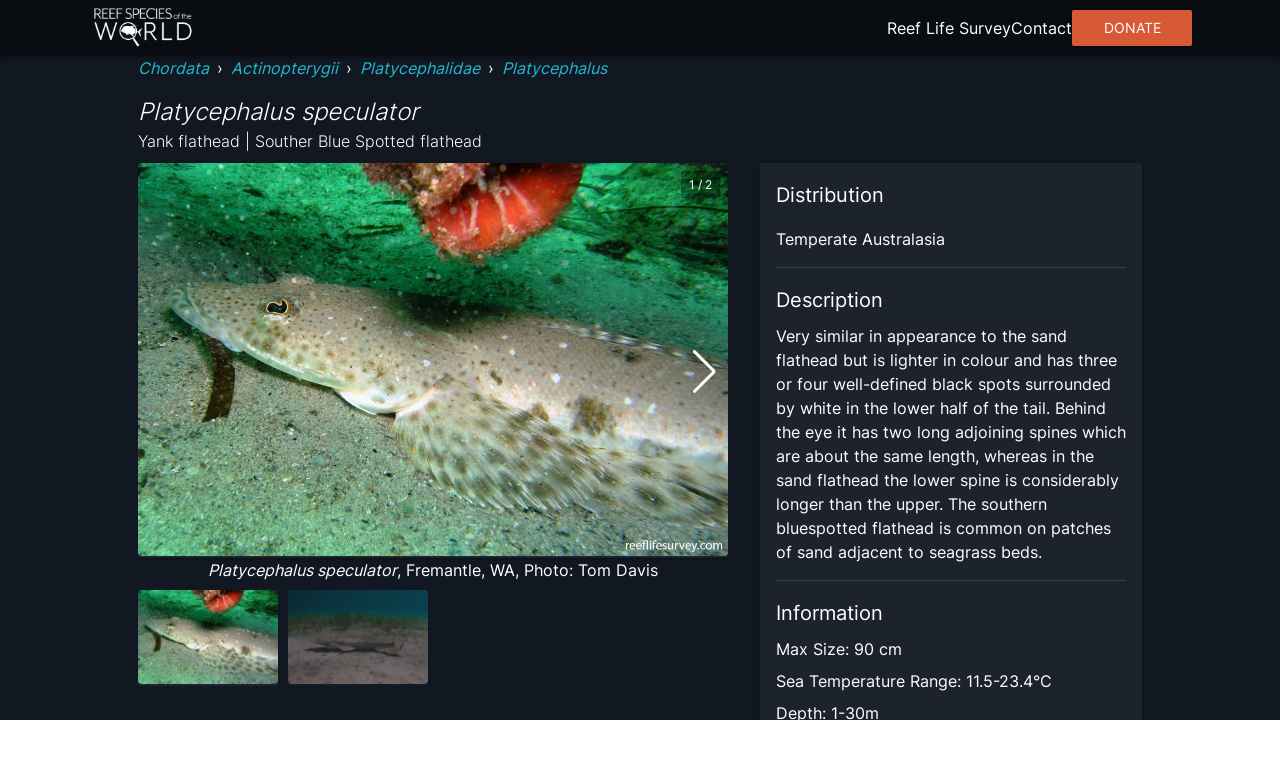

--- FILE ---
content_type: text/html; charset=utf8
request_url: https://reeflifesurvey.com/species/platycephalus-speculator/
body_size: 9249
content:
<!DOCTYPE html><html lang="en"><head><meta charSet="utf-8"/><meta property="og:type" content="website"/><meta property="og:image:width" content="1566"/><meta property="og:image:height" content="783"/><meta property="og:locale" content="en_IE"/><meta name="viewport" content="initial-scale=1, width=device-width"/><title>Platycephalus speculator - Yank flathead | Reef Life Survey</title><meta name="robots" content="index,follow"/><meta name="description" content="Very similar in appearance to the sand flathead but is lighter in colour and has three or four well-defined black spots surrounded by white in the lower half of the tail. Behind the eye it has two long adjoining spines which are about the same length, whereas in the sand flathead the lower spine is considerably longer than the upper. The southern bluespotted flathead is common on patches of sand adjacent to seagrass beds."/><meta name="twitter:card" content="summary_large_image"/><meta name="twitter:site" content="@ReefLifeSurvey"/><meta name="twitter:creator" content="@ReefLifeSurvey"/><meta property="og:title" content="Platycephalus speculator"/><meta property="og:description" content="Very similar in appearance to the sand flathead but is lighter in colour and has three or four well-defined black spots surrounded by white in the lower half of the tail. Behind the eye it has two long adjoining spines which are about the same length, whereas in the sand flathead the lower spine is considerably longer than the upper. The southern bluespotted flathead is common on patches of sand adjacent to seagrass beds."/><meta property="og:url" content="https://reeflifesurvey.com/species/platycephalus-speculator/"/><meta property="og:image" content="https://images.reeflifesurvey.com/0/species_ac_57fafe5e10536.w400.h266.JPG"/><meta property="og:image:alt" content="Platycephalus speculator"/><meta property="og:site_name" content="Reef Life Survey | Reef Species of the World"/><link rel="canonical" href="https://reeflifesurvey.com/species/platycephalus-speculator/"/><meta name="next-head-count" content="19"/><link rel="shortcut icon" href="/species/favicon.png"/><link href="/species/fonts/inter/inter-v12-latin-300.woff2" rel="preload" as="font" type="font/woff2" crossorigin="anonymous"/><link href="/species/fonts/inter/inter-v12-latin-regular.woff2" rel="preload" as="font" type="font/woff2" crossorigin="anonymous"/><link rel="manifest" href="/species/manifest.json"/><meta name="mobile-web-app-capable" content="yes"/><meta name="apple-mobile-web-app-capable" content="yes"/><meta name="application-name" content="Reef Species of the World"/><meta name="apple-mobile-web-app-title" content="Reef Species of the World"/><meta name="theme-color" content="#000000"/><meta name="msapplication-navbutton-color" content="#000000"/><meta name="apple-mobile-web-app-status-bar-style" content="black-translucent"/><meta name="msapplication-starturl" content="/species/"/><link rel="icon" type="image/png" sizes="192x192" href="/species/icon-192x192.png"/><link rel="apple-touch-icon" type="image/png" sizes="192x192" href="/species/icon-192x192.png"/><link rel="icon" type="image/png" sizes="256x256" href="/species/icon-256x256.png"/><link rel="apple-touch-icon" type="image/png" sizes="256x256" href="/species/icon-256x256.png"/><link rel="icon" type="image/png" sizes="384x384" href="/species/icon-384x384.png"/><link rel="apple-touch-icon" type="image/png" sizes="384x384" href="/species/icon-384x384.png"/><link rel="icon" type="image/png" sizes="512x512" href="/species/icon-512x512.png"/><link rel="apple-touch-icon" type="image/png" sizes="512x512" href="/species/icon-512x512.png"/><meta name="emotion-insertion-point" content=""/><style data-emotion="mui-style-global 0"></style><style data-emotion="mui-style-global animation-wiooy9">@-webkit-keyframes animation-wiooy9{0%{-webkit-transform:translateX(-100%);-moz-transform:translateX(-100%);-ms-transform:translateX(-100%);transform:translateX(-100%);}50%{-webkit-transform:translateX(100%);-moz-transform:translateX(100%);-ms-transform:translateX(100%);transform:translateX(100%);}100%{-webkit-transform:translateX(100%);-moz-transform:translateX(100%);-ms-transform:translateX(100%);transform:translateX(100%);}}@keyframes animation-wiooy9{0%{-webkit-transform:translateX(-100%);-moz-transform:translateX(-100%);-ms-transform:translateX(-100%);transform:translateX(-100%);}50%{-webkit-transform:translateX(100%);-moz-transform:translateX(100%);-ms-transform:translateX(100%);transform:translateX(100%);}100%{-webkit-transform:translateX(100%);-moz-transform:translateX(100%);-ms-transform:translateX(100%);transform:translateX(100%);}}</style><style data-emotion="mui-style oo5fk8 34j5wa 16qf951 19754tq 14kcwr6 d3qzch wr8ge5 ns1f9g 19idom sg6g7d nhb8h9 m8biv1 3mf706 3g0wqk 15dfz5m 1io62jy yvyq0h 79elbk x9jgyt 1rlsn5t wayys6 1basddp 13lohgd pdlupg 1re1x1d 1q8cf2v 9touz2 12rl9mg 1rcbdwi z4pdpj 17n444i e63tmj 123zzur 1ayphmt 1utx3w7 17bernj 17mi78k a0y2e3 hboir5 8atqhb 17pbvmo 1wcmudc 6gft3c o5hm9q 1d4hqlb 1tvt3tk 1sdwymz">.mui-style-oo5fk8{background-color:#111821;color:#ffffff;-webkit-transition:box-shadow 300ms cubic-bezier(0.4, 0, 0.2, 1) 0ms;transition:box-shadow 300ms cubic-bezier(0.4, 0, 0.2, 1) 0ms;border-radius:2px;box-shadow:none;background-image:linear-gradient(rgba(255, 255, 255, 0), rgba(255, 255, 255, 0));display:-webkit-box;display:-webkit-flex;display:-ms-flexbox;display:flex;-webkit-flex-direction:column;-ms-flex-direction:column;flex-direction:column;gap:20px;min-height:100vh;}@media (min-width:600px){.mui-style-oo5fk8{gap:40px;}}.mui-style-34j5wa{background-color:#111821;color:#ffffff;-webkit-transition:box-shadow 300ms cubic-bezier(0.4, 0, 0.2, 1) 0ms;transition:box-shadow 300ms cubic-bezier(0.4, 0, 0.2, 1) 0ms;box-shadow:none;background-image:linear-gradient(rgba(255, 255, 255, 0), rgba(255, 255, 255, 0));display:-webkit-box;display:-webkit-flex;display:-ms-flexbox;display:flex;-webkit-flex-direction:column;-ms-flex-direction:column;flex-direction:column;width:100%;box-sizing:border-box;-webkit-flex-shrink:0;-ms-flex-negative:0;flex-shrink:0;position:static;position:relative;z-index:unset;}.mui-style-16qf951{height:56px;width:100%;max-width:112rem;display:-webkit-box;display:-webkit-flex;display:-ms-flexbox;display:flex;margin:0 auto;-webkit-box-pack:justify;-webkit-justify-content:space-between;justify-content:space-between;-webkit-align-items:center;-webkit-box-align:center;-ms-flex-align:center;align-items:center;padding-left:8px;padding-right:8px;}.mui-style-19754tq{margin:0;font:inherit;color:#0390e8;-webkit-text-decoration:none;text-decoration:none;-webkit-text-decoration:none;text-decoration:none;cursor:pointer;color:#22b8cf;display:-webkit-box;display:-webkit-flex;display:-ms-flexbox;display:flex;}.mui-style-19754tq:hover{color:#97DBFC;}.mui-style-14kcwr6{width:110px;}.mui-style-d3qzch{display:-webkit-inline-box;display:-webkit-inline-flex;display:-ms-inline-flexbox;display:inline-flex;-webkit-align-items:center;-webkit-box-align:center;-ms-flex-align:center;align-items:center;-webkit-box-pack:center;-ms-flex-pack:center;-webkit-justify-content:center;justify-content:center;position:relative;box-sizing:border-box;-webkit-tap-highlight-color:transparent;background-color:transparent;outline:0;border:0;margin:0;border-radius:0;padding:0;cursor:pointer;-webkit-user-select:none;-moz-user-select:none;-ms-user-select:none;user-select:none;vertical-align:middle;-moz-appearance:none;-webkit-appearance:none;-webkit-text-decoration:none;text-decoration:none;color:inherit;text-align:center;-webkit-flex:0 0 auto;-ms-flex:0 0 auto;flex:0 0 auto;font-size:2.4rem;padding:8px;border-radius:50%;overflow:visible;color:#fff;-webkit-transition:background-color 150ms cubic-bezier(0.4, 0, 0.2, 1) 0ms;transition:background-color 150ms cubic-bezier(0.4, 0, 0.2, 1) 0ms;padding:12px;font-size:2.8rem;}.mui-style-d3qzch::-moz-focus-inner{border-style:none;}.mui-style-d3qzch.Mui-disabled{pointer-events:none;cursor:default;}@media print{.mui-style-d3qzch{-webkit-print-color-adjust:exact;color-adjust:exact;}}.mui-style-d3qzch:hover{background-color:rgba(255, 255, 255, 0.08);}@media (hover: none){.mui-style-d3qzch:hover{background-color:transparent;}}.mui-style-d3qzch.Mui-disabled{background-color:transparent;color:rgba(255, 255, 255, 0.3);}.mui-style-wr8ge5{-webkit-user-select:none;-moz-user-select:none;-ms-user-select:none;user-select:none;width:1em;height:1em;display:inline-block;fill:currentColor;-webkit-flex-shrink:0;-ms-flex-negative:0;flex-shrink:0;-webkit-transition:fill 200ms cubic-bezier(0.4, 0, 0.2, 1) 0ms;transition:fill 200ms cubic-bezier(0.4, 0, 0.2, 1) 0ms;font-size:2.4rem;}.mui-style-ns1f9g{width:100%;max-width:102rem;margin:0 auto;padding-left:8px;padding-right:8px;-webkit-flex:1;-ms-flex:1;flex:1;position:relative;}.mui-style-19idom{margin-bottom:8px;}.mui-style-sg6g7d{margin:0;font-family:Inter;font-weight:400;font-size:1.3rem;line-height:1.5;color:#ffffff;}@media (min-width:600px){.mui-style-sg6g7d{font-size:1.3333rem;}}@media (min-width:900px){.mui-style-sg6g7d{font-size:1.6rem;}}@media (min-width:1200px){.mui-style-sg6g7d{font-size:1.6rem;}}.mui-style-nhb8h9{display:-webkit-box;display:-webkit-flex;display:-ms-flexbox;display:flex;-webkit-box-flex-wrap:wrap;-webkit-flex-wrap:wrap;-ms-flex-wrap:wrap;flex-wrap:wrap;-webkit-align-items:center;-webkit-box-align:center;-ms-flex-align:center;align-items:center;padding:0;margin:0;list-style:none;}.mui-style-m8biv1{margin:0;font:inherit;color:#0390e8;-webkit-text-decoration:none;text-decoration:none;-webkit-text-decoration:none;text-decoration:none;cursor:pointer;color:#22b8cf;font-style:italic;}.mui-style-m8biv1:hover{color:#97DBFC;}.mui-style-3mf706{display:-webkit-box;display:-webkit-flex;display:-ms-flexbox;display:flex;-webkit-user-select:none;-moz-user-select:none;-ms-user-select:none;user-select:none;margin-left:8px;margin-right:8px;}.mui-style-3g0wqk{margin:0;font-weight:400;font-family:Inter;font-size:1.7rem;line-height:1.334;font-family:Inter;font-style:italic;font-weight:300;margin-top:16px;}@media (min-width:600px){.mui-style-3g0wqk{font-size:2.099rem;}}@media (min-width:900px){.mui-style-3g0wqk{font-size:2.099rem;}}@media (min-width:1200px){.mui-style-3g0wqk{font-size:2.3988rem;}}.mui-style-15dfz5m{margin:0;font-family:Inter;font-weight:400;font-size:1.3rem;line-height:1.75;font-family:Inter;font-weight:300;}@media (min-width:600px){.mui-style-15dfz5m{font-size:1.3714rem;}}@media (min-width:900px){.mui-style-15dfz5m{font-size:1.6rem;}}@media (min-width:1200px){.mui-style-15dfz5m{font-size:1.6rem;}}.mui-style-1io62jy{display:grid;width:100%;grid-template-columns:minmax(0, 1fr);gap:16px;margin-bottom:32px;}@media (min-width:900px){.mui-style-1io62jy{grid-template-columns:repeat(5, minmax(0, 1fr));grid-template-rows:repeat(2, minmax(0, 1fr));gap:32px;}}.mui-style-yvyq0h{-webkit-order:1;-ms-flex-order:1;order:1;margin-bottom:16px;}@media (min-width:900px){.mui-style-yvyq0h{grid-column:1/4;}}.mui-style-79elbk{position:relative;}.mui-style-x9jgyt{background-color:#111821;color:#ffffff;-webkit-transition:box-shadow 300ms cubic-bezier(0.4, 0, 0.2, 1) 0ms;transition:box-shadow 300ms cubic-bezier(0.4, 0, 0.2, 1) 0ms;border-radius:2px;box-shadow:0px 2px 1px -1px rgba(0,0,0,0.2),0px 1px 1px 0px rgba(0,0,0,0.14),0px 1px 3px 0px rgba(0,0,0,0.12);background-image:linear-gradient(rgba(255, 255, 255, 0.05), rgba(255, 255, 255, 0.05));overflow:hidden;position:relative;z-index:0;overflow:hidden;width:100%;height:100%;}.mui-style-1rlsn5t{display:block;background-color:rgba(255, 255, 255, 0.13);height:1.2em;position:relative;overflow:hidden;-webkit-mask-image:-webkit-radial-gradient(white, black);position:absolute;top:0;left:0;z-index:10;width:100%;height:100%;}.mui-style-1rlsn5t::after{-webkit-animation:animation-wiooy9 1.6s linear 0.5s infinite;animation:animation-wiooy9 1.6s linear 0.5s infinite;background:linear-gradient(
          90deg,
          transparent,
          rgba(255, 255, 255, 0.08),
          transparent
        );content:'';position:absolute;-webkit-transform:translateX(-100%);-moz-transform:translateX(-100%);-ms-transform:translateX(-100%);transform:translateX(-100%);bottom:0;left:0;right:0;top:0;}.mui-style-wayys6{width:100%;border-radius:4px;}.mui-style-1basddp{margin:0;font-family:Inter;font-weight:400;font-size:1.3rem;line-height:1.5;text-align:center;display:block;}@media (min-width:600px){.mui-style-1basddp{font-size:1.3333rem;}}@media (min-width:900px){.mui-style-1basddp{font-size:1.6rem;}}@media (min-width:1200px){.mui-style-1basddp{font-size:1.6rem;}}.mui-style-13lohgd{margin:0;font-family:Inter;font-weight:400;font-size:1.3rem;line-height:1.5;font-style:italic;}@media (min-width:600px){.mui-style-13lohgd{font-size:1.3333rem;}}@media (min-width:900px){.mui-style-13lohgd{font-size:1.6rem;}}@media (min-width:1200px){.mui-style-13lohgd{font-size:1.6rem;}}.mui-style-pdlupg{margin:0;font-family:Inter;font-weight:400;font-size:1.1rem;line-height:1.66;position:absolute;top:8px;right:8px;z-index:100;padding-top:4px;padding-bottom:4px;padding-left:8px;padding-right:8px;background-color:rgba(0,0,0,0.3);}@media (min-width:600px){.mui-style-pdlupg{font-size:1.2048rem;}}@media (min-width:900px){.mui-style-pdlupg{font-size:1.2048rem;}}@media (min-width:1200px){.mui-style-pdlupg{font-size:1.2048rem;}}.mui-style-1re1x1d{-webkit-order:2;-ms-flex-order:2;order:2;}@media (min-width:900px){.mui-style-1re1x1d{grid-column:1/4;}}.mui-style-1q8cf2v{margin-bottom:16px;}.mui-style-1q8cf2v>:not(:last-child){margin-bottom:8px;}.mui-style-9touz2{margin:0;font-weight:400;font-family:Inter;font-size:1.5rem;line-height:1.6;}@media (min-width:600px){.mui-style-9touz2{font-size:1.75rem;}}@media (min-width:900px){.mui-style-9touz2{font-size:2rem;}}@media (min-width:1200px){.mui-style-9touz2{font-size:2rem;}}.mui-style-12rl9mg{margin:0;font-family:Inter;font-weight:400;font-size:1.3rem;line-height:1.5;text-align:center;}@media (min-width:600px){.mui-style-12rl9mg{font-size:1.3333rem;}}@media (min-width:900px){.mui-style-12rl9mg{font-size:1.6rem;}}@media (min-width:1200px){.mui-style-12rl9mg{font-size:1.6rem;}}.mui-style-1rcbdwi{-webkit-order:1;-ms-flex-order:1;order:1;}@media (min-width:900px){.mui-style-1rcbdwi{grid-column:4/6;grid-row:1/span 2;}}.mui-style-z4pdpj{background-color:#111821;color:#ffffff;-webkit-transition:box-shadow 300ms cubic-bezier(0.4, 0, 0.2, 1) 0ms;transition:box-shadow 300ms cubic-bezier(0.4, 0, 0.2, 1) 0ms;border-radius:2px;box-shadow:0px 2px 1px -1px rgba(0,0,0,0.2),0px 1px 1px 0px rgba(0,0,0,0.14),0px 1px 3px 0px rgba(0,0,0,0.12);background-image:linear-gradient(rgba(255, 255, 255, 0.05), rgba(255, 255, 255, 0.05));padding:16px;height:100%;}.mui-style-17n444i>:not(:last-child){margin-bottom:8px;}.mui-style-e63tmj{width:100%;aspect-ratio:116/77;margin-bottom:8px;border-radius:4px;}.mui-style-123zzur{margin:0;font-family:Inter;font-weight:400;font-size:1.3rem;line-height:1.5;}@media (min-width:600px){.mui-style-123zzur{font-size:1.3333rem;}}@media (min-width:900px){.mui-style-123zzur{font-size:1.6rem;}}@media (min-width:1200px){.mui-style-123zzur{font-size:1.6rem;}}.mui-style-1ayphmt{margin:0;-webkit-flex-shrink:0;-ms-flex-negative:0;flex-shrink:0;border-width:0;border-style:solid;border-color:rgba(255, 255, 255, 0.12);border-bottom-width:thin;margin-top:16px;margin-bottom:16px;}.mui-style-1utx3w7{display:-webkit-box;display:-webkit-flex;display:-ms-flexbox;display:flex;gap:4px;}.mui-style-17bernj{display:-webkit-inline-box;display:-webkit-inline-flex;display:-ms-inline-flexbox;display:inline-flex;-webkit-align-items:center;-webkit-box-align:center;-ms-flex-align:center;align-items:center;-webkit-box-pack:center;-ms-flex-pack:center;-webkit-justify-content:center;justify-content:center;position:relative;box-sizing:border-box;-webkit-tap-highlight-color:transparent;background-color:transparent;outline:0;border:0;margin:0;border-radius:0;padding:0;cursor:pointer;-webkit-user-select:none;-moz-user-select:none;-ms-user-select:none;user-select:none;vertical-align:middle;-moz-appearance:none;-webkit-appearance:none;-webkit-text-decoration:none;text-decoration:none;color:inherit;text-align:center;-webkit-flex:0 0 auto;-ms-flex:0 0 auto;flex:0 0 auto;font-size:2.4rem;padding:8px;border-radius:50%;overflow:visible;color:#fff;-webkit-transition:background-color 150ms cubic-bezier(0.4, 0, 0.2, 1) 0ms;transition:background-color 150ms cubic-bezier(0.4, 0, 0.2, 1) 0ms;padding:0px;}.mui-style-17bernj::-moz-focus-inner{border-style:none;}.mui-style-17bernj.Mui-disabled{pointer-events:none;cursor:default;}@media print{.mui-style-17bernj{-webkit-print-color-adjust:exact;color-adjust:exact;}}.mui-style-17bernj:hover{background-color:rgba(255, 255, 255, 0.08);}@media (hover: none){.mui-style-17bernj:hover{background-color:transparent;}}.mui-style-17bernj.Mui-disabled{background-color:transparent;color:rgba(255, 255, 255, 0.3);}.mui-style-17mi78k{-webkit-user-select:none;-moz-user-select:none;-ms-user-select:none;user-select:none;width:1em;height:1em;display:inline-block;fill:currentColor;-webkit-flex-shrink:0;-ms-flex-negative:0;flex-shrink:0;-webkit-transition:fill 200ms cubic-bezier(0.4, 0, 0.2, 1) 0ms;transition:fill 200ms cubic-bezier(0.4, 0, 0.2, 1) 0ms;font-size:2.4rem;width:20px;}.mui-style-a0y2e3{height:0;overflow:hidden;-webkit-transition:height 300ms cubic-bezier(0.4, 0, 0.2, 1) 0ms;transition:height 300ms cubic-bezier(0.4, 0, 0.2, 1) 0ms;visibility:hidden;}.mui-style-hboir5{display:-webkit-box;display:-webkit-flex;display:-ms-flexbox;display:flex;width:100%;}.mui-style-8atqhb{width:100%;}.mui-style-17pbvmo{margin:0;font-family:Inter;font-weight:400;font-size:1.3rem;line-height:1.5;padding:8px;}@media (min-width:600px){.mui-style-17pbvmo{font-size:1.3333rem;}}@media (min-width:900px){.mui-style-17pbvmo{font-size:1.6rem;}}@media (min-width:1200px){.mui-style-17pbvmo{font-size:1.6rem;}}.mui-style-1wcmudc{margin:0;font-family:Inter;font-weight:400;font-size:1.3rem;line-height:1.5;color:#22b8cf;-webkit-text-decoration:none;text-decoration:none;cursor:pointer;}@media (min-width:600px){.mui-style-1wcmudc{font-size:1.3333rem;}}@media (min-width:900px){.mui-style-1wcmudc{font-size:1.6rem;}}@media (min-width:1200px){.mui-style-1wcmudc{font-size:1.6rem;}}.mui-style-1wcmudc:hover{color:#97DBFC;}.mui-style-6gft3c{margin:0;font-weight:400;font-family:Inter;font-size:1.5rem;line-height:1.6;margin-bottom:8px;}@media (min-width:600px){.mui-style-6gft3c{font-size:1.75rem;}}@media (min-width:900px){.mui-style-6gft3c{font-size:2rem;}}@media (min-width:1200px){.mui-style-6gft3c{font-size:2rem;}}.mui-style-o5hm9q>:not(:last-child){margin-right:16px;}.mui-style-1d4hqlb{background-color:#090d12;padding-top:40px;padding-bottom:40px;}.mui-style-1tvt3tk{max-width:112rem;margin:0 auto;padding-left:8px;padding-right:8px;}.mui-style-1tvt3tk :not(:last-child){margin-bottom:8px;}.mui-style-1sdwymz{margin:0;font-family:Inter;font-weight:400;font-size:1.3rem;line-height:1.5;display:block;}@media (min-width:600px){.mui-style-1sdwymz{font-size:1.3333rem;}}@media (min-width:900px){.mui-style-1sdwymz{font-size:1.6rem;}}@media (min-width:1200px){.mui-style-1sdwymz{font-size:1.6rem;}}</style><link rel="preload" href="/species/_next/static/css/ee9f37bc0e26c248.css" as="style"/><link rel="stylesheet" href="/species/_next/static/css/ee9f37bc0e26c248.css" data-n-g=""/><noscript data-n-css=""></noscript><script defer="" nomodule="" src="/species/_next/static/chunks/polyfills-c67a75d1b6f99dc8.js"></script><script src="/species/_next/static/chunks/webpack-468546dcccc4bb9d.js" defer=""></script><script src="/species/_next/static/chunks/framework-463a594c638c8215.js" defer=""></script><script src="/species/_next/static/chunks/main-12e5566fbae4fc97.js" defer=""></script><script src="/species/_next/static/chunks/pages/_app-635c5bef81e0638b.js" defer=""></script><script src="/species/_next/static/chunks/2c796e83-d65a7e64f985e541.js" defer=""></script><script src="/species/_next/static/chunks/525-6e722194ca2a8db8.js" defer=""></script><script src="/species/_next/static/chunks/751-3bf087e515b71805.js" defer=""></script><script src="/species/_next/static/chunks/637-a766cbc6b3c661b3.js" defer=""></script><script src="/species/_next/static/chunks/656-5f32c8863b45a1a5.js" defer=""></script><script src="/species/_next/static/chunks/pages/%5Bslug%5D-7219a0fff86b6cd3.js" defer=""></script><script src="/species/_next/static/UC3MtJikinmew0QtFdDsI/_buildManifest.js" defer=""></script><script src="/species/_next/static/UC3MtJikinmew0QtFdDsI/_ssgManifest.js" defer=""></script><script data-cfasync="false" nonce="d1dab571-8af9-42cc-affc-ba00e7108bbd">try{(function(w,d){!function(j,k,l,m){if(j.zaraz)console.error("zaraz is loaded twice");else{j[l]=j[l]||{};j[l].executed=[];j.zaraz={deferred:[],listeners:[]};j.zaraz._v="5874";j.zaraz._n="d1dab571-8af9-42cc-affc-ba00e7108bbd";j.zaraz.q=[];j.zaraz._f=function(n){return async function(){var o=Array.prototype.slice.call(arguments);j.zaraz.q.push({m:n,a:o})}};for(const p of["track","set","debug"])j.zaraz[p]=j.zaraz._f(p);j.zaraz.init=()=>{var q=k.getElementsByTagName(m)[0],r=k.createElement(m),s=k.getElementsByTagName("title")[0];s&&(j[l].t=k.getElementsByTagName("title")[0].text);j[l].x=Math.random();j[l].w=j.screen.width;j[l].h=j.screen.height;j[l].j=j.innerHeight;j[l].e=j.innerWidth;j[l].l=j.location.href;j[l].r=k.referrer;j[l].k=j.screen.colorDepth;j[l].n=k.characterSet;j[l].o=(new Date).getTimezoneOffset();if(j.dataLayer)for(const t of Object.entries(Object.entries(dataLayer).reduce((u,v)=>({...u[1],...v[1]}),{})))zaraz.set(t[0],t[1],{scope:"page"});j[l].q=[];for(;j.zaraz.q.length;){const w=j.zaraz.q.shift();j[l].q.push(w)}r.defer=!0;for(const x of[localStorage,sessionStorage])Object.keys(x||{}).filter(z=>z.startsWith("_zaraz_")).forEach(y=>{try{j[l]["z_"+y.slice(7)]=JSON.parse(x.getItem(y))}catch{j[l]["z_"+y.slice(7)]=x.getItem(y)}});r.referrerPolicy="origin";r.src="/cdn-cgi/zaraz/s.js?z="+btoa(encodeURIComponent(JSON.stringify(j[l])));q.parentNode.insertBefore(r,q)};["complete","interactive"].includes(k.readyState)?zaraz.init():j.addEventListener("DOMContentLoaded",zaraz.init)}}(w,d,"zarazData","script");window.zaraz._p=async d$=>new Promise(ea=>{if(d$){d$.e&&d$.e.forEach(eb=>{try{const ec=d.querySelector("script[nonce]"),ed=ec?.nonce||ec?.getAttribute("nonce"),ee=d.createElement("script");ed&&(ee.nonce=ed);ee.innerHTML=eb;ee.onload=()=>{d.head.removeChild(ee)};d.head.appendChild(ee)}catch(ef){console.error(`Error executing script: ${eb}\n`,ef)}});Promise.allSettled((d$.f||[]).map(eg=>fetch(eg[0],eg[1])))}ea()});zaraz._p({"e":["(function(w,d){})(window,document)"]});})(window,document)}catch(e){throw fetch("/cdn-cgi/zaraz/t"),e;};</script></head><body><div id="__next"><div class="MuiPaper-root MuiPaper-elevation MuiPaper-rounded MuiPaper-elevation0 mui-style-oo5fk8"><nav class="MuiPaper-root MuiPaper-elevation MuiPaper-elevation0 MuiAppBar-root MuiAppBar-colorPrimary MuiAppBar-positionStatic mui-style-34j5wa" style="background-color:#090d12;box-shadow:0px 3px 3px -2px rgba(0,0,0,0.2),0px 3px 4px 0px rgba(0,0,0,0.14),0px 1px 8px 0px rgba(0,0,0,0.12)"><div class="MuiBox-root mui-style-16qf951"><div class="MuiBox-root mui-style-0"><a class="MuiTypography-root MuiTypography-inherit MuiLink-root MuiLink-underlineNone mui-style-19754tq" href="/species/"><img class="MuiBox-root mui-style-14kcwr6" src="/species/_next/static/media/rsowLogo.ee556e7a.webp" alt="Reef Species of the World Logo" crossorigin=""/></a></div><button class="MuiButtonBase-root MuiIconButton-root MuiIconButton-sizeLarge mui-style-d3qzch" tabindex="0" type="button" aria-label="menu"><svg class="MuiSvgIcon-root MuiSvgIcon-fontSizeMedium mui-style-wr8ge5" focusable="false" aria-hidden="true" viewBox="0 0 24 24" data-testid="MenuIcon"><path d="M3 18h18v-2H3v2zm0-5h18v-2H3v2zm0-7v2h18V6H3z"></path></svg></button></div></nav><main class="MuiBox-root mui-style-ns1f9g"><section class="MuiBox-root mui-style-0"><div class="MuiBox-root mui-style-0"><div class="MuiBox-root mui-style-19idom"><nav class="MuiTypography-root MuiTypography-body1 MuiBreadcrumbs-root mui-style-sg6g7d" aria-label="breadcrumb"><ol class="MuiBreadcrumbs-ol mui-style-nhb8h9"><li class="MuiBreadcrumbs-li"><a class="MuiTypography-root MuiTypography-inherit MuiLink-root MuiLink-underlineNone mui-style-m8biv1" href="/species/?phylums=Chordata">Chordata</a></li><li aria-hidden="true" class="MuiBreadcrumbs-separator mui-style-3mf706">›</li><li class="MuiBreadcrumbs-li"><a class="MuiTypography-root MuiTypography-inherit MuiLink-root MuiLink-underlineNone mui-style-m8biv1" href="/species/?classes=Actinopterygii">Actinopterygii</a></li><li aria-hidden="true" class="MuiBreadcrumbs-separator mui-style-3mf706">›</li><li class="MuiBreadcrumbs-li"><a class="MuiTypography-root MuiTypography-inherit MuiLink-root MuiLink-underlineNone mui-style-m8biv1" href="/species/?families=Platycephalidae">Platycephalidae</a></li><li aria-hidden="true" class="MuiBreadcrumbs-separator mui-style-3mf706">›</li><li class="MuiBreadcrumbs-li"><a class="MuiTypography-root MuiTypography-inherit MuiLink-root MuiLink-underlineNone mui-style-m8biv1" href="/species/?genera=Platycephalus">Platycephalus</a></li></ol></nav><h1 class="MuiTypography-root MuiTypography-h5 mui-style-3g0wqk">Platycephalus speculator</h1><span class="MuiTypography-root MuiTypography-subtitle1 mui-style-15dfz5m">Yank flathead | Souther Blue Spotted flathead</span></div><div class="MuiBox-root mui-style-1io62jy"><div class="MuiBox-root mui-style-yvyq0h"><div class="MuiBox-root mui-style-79elbk"><div class="swiper" style="width:100%"><div class="swiper-wrapper"><div class="swiper-slide" style="width:100%"><div class="MuiPaper-root MuiPaper-elevation MuiPaper-rounded MuiPaper-elevation1 MuiCard-root mui-style-x9jgyt"><span class="MuiSkeleton-root MuiSkeleton-rectangular MuiSkeleton-wave mui-style-1rlsn5t"></span><img class="MuiBox-root mui-style-wayys6" src="https://images.reeflifesurvey.com/0/species_ac_57fafe5e10536.w1000.h666.JPG" alt="Platycephalus speculator" crossorigin=""/></div><span class="MuiTypography-root MuiTypography-body1 mui-style-1basddp"><span class="MuiTypography-root MuiTypography-body1 mui-style-13lohgd">Platycephalus speculator</span>, Fremantle, WA, Photo: Tom Davis</span></div><div class="swiper-slide" style="width:100%"><div class="MuiPaper-root MuiPaper-elevation MuiPaper-rounded MuiPaper-elevation1 MuiCard-root mui-style-x9jgyt"><span class="MuiSkeleton-root MuiSkeleton-rectangular MuiSkeleton-wave mui-style-1rlsn5t"></span><img class="MuiBox-root mui-style-wayys6" src="https://images.reeflifesurvey.com/0/species_73_5a79230910587.w1000.h666.jpg" alt="Platycephalus speculator" crossorigin=""/></div><span class="MuiTypography-root MuiTypography-body1 mui-style-1basddp"><span class="MuiTypography-root MuiTypography-body1 mui-style-13lohgd">Platycephalus speculator</span>, Maria Island, TAS, Photo: Scott Ling</span></div></div><div class="swiper-button-prev"></div><div class="swiper-button-next"></div></div><span class="MuiTypography-root MuiTypography-caption mui-style-pdlupg">1<!-- --> / <!-- -->2</span></div><div class="swiper mySwiper" style="margin-top:8px"><div class="swiper-wrapper"><div class="swiper-slide" style="width:100%;aspect-ratio:15 / 10"><div class="MuiPaper-root MuiPaper-elevation MuiPaper-rounded MuiPaper-elevation1 MuiCard-root mui-style-x9jgyt"><span class="MuiSkeleton-root MuiSkeleton-rectangular MuiSkeleton-wave mui-style-1rlsn5t"></span><img class="MuiBox-root mui-style-wayys6" src="https://images.reeflifesurvey.com/0/species_ac_57fafe5e10536.w130.h87.JPG" alt="Platycephalus speculator" crossorigin=""/></div></div><div class="swiper-slide" style="width:100%;aspect-ratio:15 / 10"><div class="MuiPaper-root MuiPaper-elevation MuiPaper-rounded MuiPaper-elevation1 MuiCard-root mui-style-x9jgyt"><span class="MuiSkeleton-root MuiSkeleton-rectangular MuiSkeleton-wave mui-style-1rlsn5t"></span><img class="MuiBox-root mui-style-wayys6" src="https://images.reeflifesurvey.com/0/species_73_5a79230910587.w130.h87.jpg" alt="Platycephalus speculator" crossorigin=""/></div></div></div></div></div><div class="MuiBox-root mui-style-1re1x1d"><div class="MuiBox-root mui-style-1q8cf2v"><h2 class="MuiTypography-root MuiTypography-h6 mui-style-9touz2">Similar Species</h2><div class="swiper"><div class="swiper-wrapper"><div class="swiper-slide" style="width:100%"><div class="MuiPaper-root MuiPaper-elevation MuiPaper-rounded MuiPaper-elevation1 MuiCard-root mui-style-x9jgyt"><span class="MuiSkeleton-root MuiSkeleton-rectangular MuiSkeleton-wave mui-style-1rlsn5t"></span><img class="MuiBox-root mui-style-wayys6" src="https://images.reeflifesurvey.com/0/species_7b_575027293c721.w400.h266.jpg" alt="Platycephalus bassensis" crossorigin=""/></div><p class="MuiTypography-root MuiTypography-body1 mui-style-12rl9mg"><a class="MuiTypography-root MuiTypography-inherit MuiLink-root MuiLink-underlineNone mui-style-m8biv1" href="/species/platycephalus-bassensis/">Platycephalus bassensis</a></p></div></div><div class="swiper-button-prev"></div><div class="swiper-button-next"></div></div></div><div class="MuiBox-root mui-style-1q8cf2v"><h2 class="MuiTypography-root MuiTypography-h6 mui-style-9touz2">Same Genus</h2><div class="swiper"><div class="swiper-wrapper"><div class="swiper-slide" style="width:100%"><div class="MuiPaper-root MuiPaper-elevation MuiPaper-rounded MuiPaper-elevation1 MuiCard-root mui-style-x9jgyt"><span class="MuiSkeleton-root MuiSkeleton-rectangular MuiSkeleton-wave mui-style-1rlsn5t"></span><img class="MuiBox-root mui-style-wayys6" src="https://images.reeflifesurvey.com/0/species_7b_575027293c721.w400.h266.jpg" alt="Platycephalus bassensis" crossorigin=""/></div><p class="MuiTypography-root MuiTypography-body1 mui-style-12rl9mg"><a class="MuiTypography-root MuiTypography-inherit MuiLink-root MuiLink-underlineNone mui-style-m8biv1" href="/species/platycephalus-bassensis/">Platycephalus bassensis</a></p></div><div class="swiper-slide" style="width:100%"><div class="MuiPaper-root MuiPaper-elevation MuiPaper-rounded MuiPaper-elevation1 MuiCard-root mui-style-x9jgyt"><span class="MuiSkeleton-root MuiSkeleton-rectangular MuiSkeleton-wave mui-style-1rlsn5t"></span><img class="MuiBox-root mui-style-wayys6" src="/species/_next/static/media/defaultspecies.035103aa.webp" alt="Platycephalus caeruleopunctatus" crossorigin=""/></div><p class="MuiTypography-root MuiTypography-body1 mui-style-12rl9mg"><a class="MuiTypography-root MuiTypography-inherit MuiLink-root MuiLink-underlineNone mui-style-m8biv1" href="/species/platycephalus-caeruleopunctatus/">Platycephalus caeruleopunctatus</a></p></div><div class="swiper-slide" style="width:100%"><div class="MuiPaper-root MuiPaper-elevation MuiPaper-rounded MuiPaper-elevation1 MuiCard-root mui-style-x9jgyt"><span class="MuiSkeleton-root MuiSkeleton-rectangular MuiSkeleton-wave mui-style-1rlsn5t"></span><img class="MuiBox-root mui-style-wayys6" src="https://images.reeflifesurvey.com/0/species_8c_57143aca173d4.w400.h266.jpg" alt="Platycephalus endrachtensis" crossorigin=""/></div><p class="MuiTypography-root MuiTypography-body1 mui-style-12rl9mg"><a class="MuiTypography-root MuiTypography-inherit MuiLink-root MuiLink-underlineNone mui-style-m8biv1" href="/species/platycephalus-endrachtensis/">Platycephalus endrachtensis</a></p></div><div class="swiper-slide" style="width:100%"><div class="MuiPaper-root MuiPaper-elevation MuiPaper-rounded MuiPaper-elevation1 MuiCard-root mui-style-x9jgyt"><span class="MuiSkeleton-root MuiSkeleton-rectangular MuiSkeleton-wave mui-style-1rlsn5t"></span><img class="MuiBox-root mui-style-wayys6" src="https://images.reeflifesurvey.com/0/species_0b_57143e627f37a.w400.h266.jpg" alt="Platycephalus fuscus" crossorigin=""/></div><p class="MuiTypography-root MuiTypography-body1 mui-style-12rl9mg"><a class="MuiTypography-root MuiTypography-inherit MuiLink-root MuiLink-underlineNone mui-style-m8biv1" href="/species/platycephalus-fuscus/">Platycephalus fuscus</a></p></div><div class="swiper-slide" style="width:100%"><div class="MuiPaper-root MuiPaper-elevation MuiPaper-rounded MuiPaper-elevation1 MuiCard-root mui-style-x9jgyt"><span class="MuiSkeleton-root MuiSkeleton-rectangular MuiSkeleton-wave mui-style-1rlsn5t"></span><img class="MuiBox-root mui-style-wayys6" src="https://images.reeflifesurvey.com/0/species_fa_59e3f7037c920.w400.h266.jpg" alt="Platycephalus laevigatus" crossorigin=""/></div><p class="MuiTypography-root MuiTypography-body1 mui-style-12rl9mg"><a class="MuiTypography-root MuiTypography-inherit MuiLink-root MuiLink-underlineNone mui-style-m8biv1" href="/species/platycephalus-laevigatus/">Platycephalus laevigatus</a></p></div><div class="swiper-slide" style="width:100%"><div class="MuiPaper-root MuiPaper-elevation MuiPaper-rounded MuiPaper-elevation1 MuiCard-root mui-style-x9jgyt"><span class="MuiSkeleton-root MuiSkeleton-rectangular MuiSkeleton-wave mui-style-1rlsn5t"></span><img class="MuiBox-root mui-style-wayys6" src="https://images.reeflifesurvey.com/0/species_b4_59e3f73c21fa1.w400.h266.jpg" alt="Platycephalus longispinis" crossorigin=""/></div><p class="MuiTypography-root MuiTypography-body1 mui-style-12rl9mg"><a class="MuiTypography-root MuiTypography-inherit MuiLink-root MuiLink-underlineNone mui-style-m8biv1" href="/species/platycephalus-longispinis/">Platycephalus longispinis</a></p></div><div class="swiper-slide" style="width:100%"><div class="MuiPaper-root MuiPaper-elevation MuiPaper-rounded MuiPaper-elevation1 MuiCard-root mui-style-x9jgyt"><span class="MuiSkeleton-root MuiSkeleton-rectangular MuiSkeleton-wave mui-style-1rlsn5t"></span><img class="MuiBox-root mui-style-wayys6" src="https://images.reeflifesurvey.com/0/species_4b_57fafc5721260.w400.h266.JPG" alt="Platycephalus marmoratus" crossorigin=""/></div><p class="MuiTypography-root MuiTypography-body1 mui-style-12rl9mg"><a class="MuiTypography-root MuiTypography-inherit MuiLink-root MuiLink-underlineNone mui-style-m8biv1" href="/species/platycephalus-marmoratus/">Platycephalus marmoratus</a></p></div><div class="swiper-slide" style="width:100%"><div class="MuiPaper-root MuiPaper-elevation MuiPaper-rounded MuiPaper-elevation1 MuiCard-root mui-style-x9jgyt"><span class="MuiSkeleton-root MuiSkeleton-rectangular MuiSkeleton-wave mui-style-1rlsn5t"></span><img class="MuiBox-root mui-style-wayys6" src="/species/_next/static/media/defaultspecies.035103aa.webp" alt="Platycephalus richardsoni" crossorigin=""/></div><p class="MuiTypography-root MuiTypography-body1 mui-style-12rl9mg"><a class="MuiTypography-root MuiTypography-inherit MuiLink-root MuiLink-underlineNone mui-style-m8biv1" href="/species/platycephalus-richardsoni/">Platycephalus richardsoni</a></p></div></div><div class="swiper-button-prev"></div><div class="swiper-button-next"></div></div></div></div><div class="MuiBox-root mui-style-1rcbdwi"><div class="MuiPaper-root MuiPaper-elevation MuiPaper-rounded MuiPaper-elevation1 mui-style-z4pdpj"><div class="MuiBox-root mui-style-17n444i"><h2 class="MuiTypography-root MuiTypography-h6 mui-style-9touz2">Distribution</h2><div class="MuiBox-root mui-style-e63tmj" id="species-map"></div><p class="MuiTypography-root MuiTypography-body1 mui-style-123zzur">Temperate Australasia</p></div><hr class="MuiDivider-root MuiDivider-fullWidth mui-style-1ayphmt"/><div class="MuiBox-root mui-style-17n444i"><h2 class="MuiTypography-root MuiTypography-h6 mui-style-9touz2">Description</h2><p class="MuiTypography-root MuiTypography-body1 mui-style-123zzur">Very similar in appearance to the sand flathead but is lighter in colour and has three or four well-defined black spots surrounded by white in the lower half of the tail. Behind the eye it has two long adjoining spines which are about the same length, whereas in the sand flathead the lower spine is considerably longer than the upper. The southern bluespotted flathead is common on patches of sand adjacent to seagrass beds.</p></div><hr class="MuiDivider-root MuiDivider-fullWidth mui-style-1ayphmt"/><div class="MuiBox-root mui-style-17n444i"><h2 class="MuiTypography-root MuiTypography-h6 mui-style-9touz2">Information</h2><p class="MuiTypography-root MuiTypography-body1 mui-style-123zzur">Max Size: <!-- -->90 cm</p><p class="MuiTypography-root MuiTypography-body1 mui-style-123zzur">Sea Temperature Range: <!-- -->11.5-23.4°C</p><p class="MuiTypography-root MuiTypography-body1 mui-style-123zzur">Depth: <!-- -->1-30m</p><div class="MuiBox-root mui-style-0"><div class="MuiBox-root mui-style-1utx3w7"><p class="MuiTypography-root MuiTypography-body1 mui-style-123zzur">Habitat Generalization Index: <!-- -->N/A</p><button class="MuiButtonBase-root MuiIconButton-root MuiIconButton-sizeMedium mui-style-17bernj" tabindex="0" type="button" aria-label="more information"><svg class="MuiSvgIcon-root MuiSvgIcon-fontSizeMedium mui-style-17mi78k" focusable="false" aria-hidden="true" viewBox="0 0 24 24" data-testid="HelpIcon"><path d="M12 2C6.48 2 2 6.48 2 12s4.48 10 10 10 10-4.48 10-10S17.52 2 12 2zm1 17h-2v-2h2v2zm2.07-7.75-.9.92C13.45 12.9 13 13.5 13 15h-2v-.5c0-1.1.45-2.1 1.17-2.83l1.24-1.26c.37-.36.59-.86.59-1.41 0-1.1-.9-2-2-2s-2 .9-2 2H8c0-2.21 1.79-4 4-4s4 1.79 4 4c0 .88-.36 1.68-.93 2.25z"></path></svg></button></div><div class="MuiCollapse-root MuiCollapse-vertical MuiCollapse-hidden mui-style-a0y2e3" style="min-height:0px"><div class="MuiCollapse-wrapper MuiCollapse-vertical mui-style-hboir5"><div class="MuiCollapse-wrapperInner MuiCollapse-vertical mui-style-8atqhb"><p class="MuiTypography-root MuiTypography-body1 mui-style-17pbvmo">Also referred to as the SGI (Species Generalisation Index), this describes the habitat niche breadth of the species. Species with values less than 15 are found in a relatively narrow range of reef habitat types (specialists), while those over 25 may be found on most hard substrates within their range (generalists).<!-- --> <a class="MuiTypography-root MuiTypography-body1 mui-style-1wcmudc" target="_blank" href="https://reeflifesurvey.com/indicators/">Learn more here</a>.</p></div></div></div></div></div><hr class="MuiDivider-root MuiDivider-fullWidth mui-style-1ayphmt"/><div class="MuiBox-root mui-style-17n444i"><h2 class="MuiTypography-root MuiTypography-h6 mui-style-9touz2">Conservation and Rarity</h2><p class="MuiTypography-root MuiTypography-body1 mui-style-123zzur">IUCN Status: <!-- -->Not Evaluated</p><div class="MuiBox-root mui-style-0"><div class="MuiBox-root mui-style-1utx3w7"><p class="MuiTypography-root MuiTypography-body1 mui-style-123zzur">Occurrence: <!-- -->Infrequent (3.3% of sites)</p><button class="MuiButtonBase-root MuiIconButton-root MuiIconButton-sizeMedium mui-style-17bernj" tabindex="0" type="button" aria-label="more information"><svg class="MuiSvgIcon-root MuiSvgIcon-fontSizeMedium mui-style-17mi78k" focusable="false" aria-hidden="true" viewBox="0 0 24 24" data-testid="HelpIcon"><path d="M12 2C6.48 2 2 6.48 2 12s4.48 10 10 10 10-4.48 10-10S17.52 2 12 2zm1 17h-2v-2h2v2zm2.07-7.75-.9.92C13.45 12.9 13 13.5 13 15h-2v-.5c0-1.1.45-2.1 1.17-2.83l1.24-1.26c.37-.36.59-.86.59-1.41 0-1.1-.9-2-2-2s-2 .9-2 2H8c0-2.21 1.79-4 4-4s4 1.79 4 4c0 .88-.36 1.68-.93 2.25z"></path></svg></button></div><div class="MuiCollapse-root MuiCollapse-vertical MuiCollapse-hidden mui-style-a0y2e3" style="min-height:0px"><div class="MuiCollapse-wrapper MuiCollapse-vertical mui-style-hboir5"><div class="MuiCollapse-wrapperInner MuiCollapse-vertical mui-style-8atqhb"><p class="MuiTypography-root MuiTypography-body1 mui-style-17pbvmo">Occurrence describes how often the species is found on surveys within its distribution. It is calculated as the % of reef sites surveyed by RLS divers across all the ecoregions in which the species has been observed</p></div></div></div></div><div class="MuiBox-root mui-style-0"><div class="MuiBox-root mui-style-1utx3w7"><p class="MuiTypography-root MuiTypography-body1 mui-style-123zzur">Abundance: <!-- -->Solitary (1 per transect)</p><button class="MuiButtonBase-root MuiIconButton-root MuiIconButton-sizeMedium mui-style-17bernj" tabindex="0" type="button" aria-label="more information"><svg class="MuiSvgIcon-root MuiSvgIcon-fontSizeMedium mui-style-17mi78k" focusable="false" aria-hidden="true" viewBox="0 0 24 24" data-testid="HelpIcon"><path d="M12 2C6.48 2 2 6.48 2 12s4.48 10 10 10 10-4.48 10-10S17.52 2 12 2zm1 17h-2v-2h2v2zm2.07-7.75-.9.92C13.45 12.9 13 13.5 13 15h-2v-.5c0-1.1.45-2.1 1.17-2.83l1.24-1.26c.37-.36.59-.86.59-1.41 0-1.1-.9-2-2-2s-2 .9-2 2H8c0-2.21 1.79-4 4-4s4 1.79 4 4c0 .88-.36 1.68-.93 2.25z"></path></svg></button></div><div class="MuiCollapse-root MuiCollapse-vertical MuiCollapse-hidden mui-style-a0y2e3" style="min-height:0px"><div class="MuiCollapse-wrapper MuiCollapse-vertical mui-style-hboir5"><div class="MuiCollapse-wrapperInner MuiCollapse-vertical mui-style-8atqhb"><p class="MuiTypography-root MuiTypography-body1 mui-style-17pbvmo">Abundance is calculated as the average number of individuals recorded per RLS transect, where present.</p></div></div></div></div></div><hr class="MuiDivider-root MuiDivider-fullWidth mui-style-1ayphmt"/><div class="MuiBox-root mui-style-17n444i"><p class="MuiTypography-root MuiTypography-body1 mui-style-123zzur">Edit by: <!-- -->GJ Edgar. 2008. Australian Marine Life. New Holland, Sydney</p><div class="MuiBox-root mui-style-0"><a class="MuiTypography-root MuiTypography-body1 mui-style-1wcmudc" target="_blank" href="https://reeflifesurvey.com/contact/">Contact us to report an error</a></div></div></div></div></div><hr class="MuiDivider-root MuiDivider-fullWidth mui-style-1ayphmt"/><div class="MuiBox-root mui-style-0"><h2 class="MuiTypography-root MuiTypography-h6 mui-style-6gft3c">Further Information</h2><div class="MuiBox-root mui-style-o5hm9q"><a class="MuiTypography-root MuiTypography-body1 mui-style-1wcmudc" target="_blank" href="https://bie.ala.org.au/search?q=Platycephalus%20speculator">Atlas of Living Australia</a><a class="MuiTypography-root MuiTypography-body1 mui-style-1wcmudc" target="_blank" href="https://www.iucnredlist.org/search?searchType=species&amp;query=Platycephalus%20speculator">IUCN Red List</a><a class="MuiTypography-root MuiTypography-body1 mui-style-1wcmudc" target="_blank" href="https://www.fishbase.org/summary/platycephalus-speculator">FishBase</a></div></div></div></section></main><footer class="MuiBox-root mui-style-1d4hqlb"><div class="MuiBox-root mui-style-1tvt3tk"><span class="MuiTypography-root MuiTypography-body1 mui-style-1sdwymz">© Reef Life Survey <!-- -->2026</span><span class="MuiTypography-root MuiTypography-body1 mui-style-1sdwymz">Copyright to the photographs on this site belongs solely to the credited photographers. Any requests for usage can be directed to the photographer through<!-- --> <a class="MuiTypography-root MuiTypography-body1 mui-style-1wcmudc" target="_blank" href="https://reeflifesurvey.com/contact/">our contact form</a>.</span></div></footer></div></div><script id="__NEXT_DATA__" type="application/json">{"props":{"pageProps":{"species":{"scientific_name":"Platycephalus speculator","slug":"platycephalus-speculator","main_common_name":"Yank flathead","other_common_names":["Souther Blue Spotted flathead"],"phylum":"Chordata","class":"Actinopterygii","family":"Platycephalidae","genus":"Platycephalus","description":"Very similar in appearance to the sand flathead but is lighter in colour and has three or four well-defined black spots surrounded by white in the lower half of the tail. Behind the eye it has two long adjoining spines which are about the same length, whereas in the sand flathead the lower spine is considerably longer than the upper. The southern bluespotted flathead is common on patches of sand adjacent to seagrass beds.","max_length_cm":90,"frequency":3.2882,"abundance":1.2174,"depth_range":"1-30m","min_sea_temperature":11.4642,"max_sea_temperature":23.4437,"confidence":"moderate confidence","threat_status":"Not Evaluated","similar_species_slugs":["platycephalus-bassensis"],"editor_name":"GJ Edgar. 2008. Australian Marine Life. New Holland, Sydney","distributions":["Temperate Australasia"],"photos":[{"photographer":"Tom Davis","location":"Fremantle, WA","large_url":"https://images.reeflifesurvey.com/0/species_ac_57fafe5e10536.w1000.h666.JPG","medium_url":"https://images.reeflifesurvey.com/0/species_ac_57fafe5e10536.w400.h266.JPG","small_url":"https://images.reeflifesurvey.com/0/species_ac_57fafe5e10536.w130.h87.JPG"},{"photographer":"Scott Ling","location":"Maria Island, TAS","large_url":"https://images.reeflifesurvey.com/0/species_73_5a79230910587.w1000.h666.jpg","medium_url":"https://images.reeflifesurvey.com/0/species_73_5a79230910587.w400.h266.jpg","small_url":"https://images.reeflifesurvey.com/0/species_73_5a79230910587.w130.h87.jpg"}],"methods":[1,2],"species_in_genus":[{"scientific_name":"Platycephalus bassensis","slug":"platycephalus-bassensis","photo":{"medium_url":"https://images.reeflifesurvey.com/0/species_7b_575027293c721.w400.h266.jpg"}},{"scientific_name":"Platycephalus caeruleopunctatus","slug":"platycephalus-caeruleopunctatus","photo":{"medium_url":"/species/_next/static/media/defaultspecies.035103aa.webp"}},{"scientific_name":"Platycephalus endrachtensis","slug":"platycephalus-endrachtensis","photo":{"medium_url":"https://images.reeflifesurvey.com/0/species_8c_57143aca173d4.w400.h266.jpg"}},{"scientific_name":"Platycephalus fuscus","slug":"platycephalus-fuscus","photo":{"medium_url":"https://images.reeflifesurvey.com/0/species_0b_57143e627f37a.w400.h266.jpg"}},{"scientific_name":"Platycephalus laevigatus","slug":"platycephalus-laevigatus","photo":{"medium_url":"https://images.reeflifesurvey.com/0/species_fa_59e3f7037c920.w400.h266.jpg"}},{"scientific_name":"Platycephalus longispinis","slug":"platycephalus-longispinis","photo":{"medium_url":"https://images.reeflifesurvey.com/0/species_b4_59e3f73c21fa1.w400.h266.jpg"}},{"scientific_name":"Platycephalus marmoratus","slug":"platycephalus-marmoratus","photo":{"medium_url":"https://images.reeflifesurvey.com/0/species_4b_57fafc5721260.w400.h266.JPG"}},{"scientific_name":"Platycephalus richardsoni","slug":"platycephalus-richardsoni","photo":{"medium_url":"/species/_next/static/media/defaultspecies.035103aa.webp"}}],"species_similar":[{"scientific_name":"Platycephalus bassensis","slug":"platycephalus-bassensis","photo":{"medium_url":"https://images.reeflifesurvey.com/0/species_7b_575027293c721.w400.h266.jpg"}}]},"surveys":[[138.47,-35.16,"GSV112","Noarlunga South Outside"],[138.29,-35.47,"GSV113","Yankalilla Mouth"],[138.46,-35.15,"GSV135","Pt Noarlunga inside"],[138.33,-35.4,"GSV25","Shag Rock Carrickalinga"],[144.84,-37.87,"PPB18","Altona Beach"],[144.74,-38.33,"PPB28","West Sorrento"],[144.72,-38.15,"PPB34","Governors Reef"],[144.71,-38.14,"PPB37","Indented Head Reef"],[144.77,-38.36,"PPB53","Blairgowrie Pier"],[144.72,-38.32,"PPH-S1","Point Franklin"],[144.7,-38.31,"PPH20","Quarrantine Reef"],[144.62,-38.29,"PPH32","Pt Lonsdale Outer Reef"],[115.73,-32.15,"WA187","Kwinana Ledge S1"],[115.75,-32.09,"WA32","Robbs Jetty"],[115.76,-32.03,"WA34","Harvey Beach  Swan River"],[115.75,-31.87,"WA39","Mettams Pool"],[115.2,-33.59,"WA99","Hippo Creek"]]},"__N_SSG":true},"page":"/[slug]","query":{"slug":"platycephalus-speculator"},"buildId":"UC3MtJikinmew0QtFdDsI","assetPrefix":"/species","isFallback":false,"gsp":true,"scriptLoader":[]}</script><div id="portal"></div><script defer src="https://static.cloudflareinsights.com/beacon.min.js/vcd15cbe7772f49c399c6a5babf22c1241717689176015" integrity="sha512-ZpsOmlRQV6y907TI0dKBHq9Md29nnaEIPlkf84rnaERnq6zvWvPUqr2ft8M1aS28oN72PdrCzSjY4U6VaAw1EQ==" data-cf-beacon='{"version":"2024.11.0","token":"216134f1e63a4f3a86a9deb41e86b771","r":1,"server_timing":{"name":{"cfCacheStatus":true,"cfEdge":true,"cfExtPri":true,"cfL4":true,"cfOrigin":true,"cfSpeedBrain":true},"location_startswith":null}}' crossorigin="anonymous"></script>
</body></html>

--- FILE ---
content_type: application/javascript; charset=utf8
request_url: https://reeflifesurvey.com/species/_next/static/chunks/751-3bf087e515b71805.js
body_size: 5793
content:
(self.webpackChunk_N_E=self.webpackChunk_N_E||[]).push([[751],{10238:function(t,e,n){"use strict";n.d(e,{$:function(){return o}});var i=n(87462),r=n(28442);function o(t,e,n){return void 0===t||(0,r.X)(t)?e:(0,i.Z)({},e,{ownerState:(0,i.Z)({},e.ownerState,n)})}},30437:function(t,e,n){"use strict";function i(t,e=[]){if(void 0===t)return{};const n={};return Object.keys(t).filter((n=>n.match(/^on[A-Z]/)&&"function"===typeof t[n]&&!e.includes(n))).forEach((e=>{n[e]=t[e]})),n}n.d(e,{_:function(){return i}})},28442:function(t,e,n){"use strict";function i(t){return"string"===typeof t}n.d(e,{X:function(){return i}})},71276:function(t,e,n){"use strict";function i(t,e,n){return"function"===typeof t?t(e,n):t}n.d(e,{x:function(){return i}})},24349:function(t,e,n){"use strict";n.d(e,{y:function(){return p}});var i=n(87462),r=n(63366),o=n(33703),a=n(10238),s=n(90512),l=n(30437);function c(t){if(void 0===t)return{};const e={};return Object.keys(t).filter((e=>!(e.match(/^on[A-Z]/)&&"function"===typeof t[e]))).forEach((n=>{e[n]=t[n]})),e}var u=n(71276);const d=["elementType","externalSlotProps","ownerState","skipResolvingSlotProps"];function p(t){var e;const{elementType:n,externalSlotProps:p,ownerState:f,skipResolvingSlotProps:h=!1}=t,m=(0,r.Z)(t,d),v=h?{}:(0,u.x)(p,f),{props:g,internalRef:x}=function(t){const{getSlotProps:e,additionalProps:n,externalSlotProps:r,externalForwardedProps:o,className:a}=t;if(!e){const t=(0,s.Z)(null==o?void 0:o.className,null==r?void 0:r.className,a,null==n?void 0:n.className),e=(0,i.Z)({},null==n?void 0:n.style,null==o?void 0:o.style,null==r?void 0:r.style),l=(0,i.Z)({},n,o,r);return t.length>0&&(l.className=t),Object.keys(e).length>0&&(l.style=e),{props:l,internalRef:void 0}}const u=(0,l._)((0,i.Z)({},o,r)),d=c(r),p=c(o),f=e(u),h=(0,s.Z)(null==f?void 0:f.className,null==n?void 0:n.className,a,null==o?void 0:o.className,null==r?void 0:r.className),m=(0,i.Z)({},null==f?void 0:f.style,null==n?void 0:n.style,null==o?void 0:o.style,null==r?void 0:r.style),v=(0,i.Z)({},f,n,p,d);return h.length>0&&(v.className=h),Object.keys(m).length>0&&(v.style=m),{props:v,internalRef:f.ref}}((0,i.Z)({},m,{externalSlotProps:v})),y=(0,o.Z)(x,null==v?void 0:v.ref,null==(e=t.additionalProps)?void 0:e.ref);return(0,a.$)(n,(0,i.Z)({},g,{ref:y}),f)}},9944:function(t,e,n){"use strict";var i=n(64836);e.Z=void 0;var r=i(n(64938)),o=n(85893),a=(0,r.default)((0,o.jsx)("path",{d:"M12 2C6.48 2 2 6.48 2 12s4.48 10 10 10 10-4.48 10-10S17.52 2 12 2zm1 17h-2v-2h2v2zm2.07-7.75-.9.92C13.45 12.9 13 13.5 13 15h-2v-.5c0-1.1.45-2.1 1.17-2.83l1.24-1.26c.37-.36.59-.86.59-1.41 0-1.1-.9-2-2-2s-2 .9-2 2H8c0-2.21 1.79-4 4-4s4 1.79 4 4c0 .88-.36 1.68-.93 2.25z"}),"Help");e.Z=a},66242:function(t,e,n){"use strict";n.d(e,{Z:function(){return g}});var i=n(87462),r=n(63366),o=n(67294),a=n(90512),s=n(94780),l=n(11496),c=n(71657),u=n(90629),d=n(1588),p=n(34867);function f(t){return(0,p.Z)("MuiCard",t)}(0,d.Z)("MuiCard",["root"]);var h=n(85893);const m=["className","raised"],v=(0,l.ZP)(u.Z,{name:"MuiCard",slot:"Root",overridesResolver:(t,e)=>e.root})((()=>({overflow:"hidden"})));var g=o.forwardRef((function(t,e){const n=(0,c.Z)({props:t,name:"MuiCard"}),{className:o,raised:l=!1}=n,u=(0,r.Z)(n,m),d=(0,i.Z)({},n,{raised:l}),p=(t=>{const{classes:e}=t;return(0,s.Z)({root:["root"]},f,e)})(d);return(0,h.jsx)(v,(0,i.Z)({className:(0,a.Z)(p.root,o),elevation:l?8:void 0,ref:e,ownerState:d},u))}))},57922:function(t,e,n){"use strict";n.d(e,{Z:function(){return w}});var i=n(63366),r=n(87462),o=n(67294),a=n(90512),s=n(8662),l=n(94780),c=n(11496),u=n(71657),d=n(96067),p=n(30577),f=n(2734),h=n(51705),m=n(1588),v=n(34867);function g(t){return(0,v.Z)("MuiCollapse",t)}(0,m.Z)("MuiCollapse",["root","horizontal","vertical","entered","hidden","wrapper","wrapperInner"]);var x=n(85893);const y=["addEndListener","children","className","collapsedSize","component","easing","in","onEnter","onEntered","onEntering","onExit","onExited","onExiting","orientation","style","timeout","TransitionComponent"],E=(0,c.ZP)("div",{name:"MuiCollapse",slot:"Root",overridesResolver:(t,e)=>{const{ownerState:n}=t;return[e.root,e[n.orientation],"entered"===n.state&&e.entered,"exited"===n.state&&!n.in&&"0px"===n.collapsedSize&&e.hidden]}})((({theme:t,ownerState:e})=>(0,r.Z)({height:0,overflow:"hidden",transition:t.transitions.create("height")},"horizontal"===e.orientation&&{height:"auto",width:0,transition:t.transitions.create("width")},"entered"===e.state&&(0,r.Z)({height:"auto",overflow:"visible"},"horizontal"===e.orientation&&{width:"auto"}),"exited"===e.state&&!e.in&&"0px"===e.collapsedSize&&{visibility:"hidden"}))),Z=(0,c.ZP)("div",{name:"MuiCollapse",slot:"Wrapper",overridesResolver:(t,e)=>e.wrapper})((({ownerState:t})=>(0,r.Z)({display:"flex",width:"100%"},"horizontal"===t.orientation&&{width:"auto",height:"100%"}))),b=(0,c.ZP)("div",{name:"MuiCollapse",slot:"WrapperInner",overridesResolver:(t,e)=>e.wrapperInner})((({ownerState:t})=>(0,r.Z)({width:"100%"},"horizontal"===t.orientation&&{width:"auto",height:"100%"}))),S=o.forwardRef((function(t,e){const n=(0,u.Z)({props:t,name:"MuiCollapse"}),{addEndListener:c,children:m,className:v,collapsedSize:S="0px",component:w,easing:C,in:R,onEnter:T,onEntered:N,onEntering:k,onExit:O,onExited:D,onExiting:P,orientation:A="vertical",style:$,timeout:M=d.x9.standard,TransitionComponent:I=s.ZP}=n,L=(0,i.Z)(n,y),_=(0,r.Z)({},n,{orientation:A,collapsedSize:S}),j=(t=>{const{orientation:e,classes:n}=t,i={root:["root",`${e}`],entered:["entered"],hidden:["hidden"],wrapper:["wrapper",`${e}`],wrapperInner:["wrapperInner",`${e}`]};return(0,l.Z)(i,g,n)})(_),z=(0,f.Z)(),W=o.useRef(),H=o.useRef(null),V=o.useRef(),F="number"===typeof S?`${S}px`:S,U="horizontal"===A,B=U?"width":"height";o.useEffect((()=>()=>{clearTimeout(W.current)}),[]);const X=o.useRef(null),q=(0,h.Z)(e,X),G=t=>e=>{if(t){const n=X.current;void 0===e?t(n):t(n,e)}},Y=()=>H.current?H.current[U?"clientWidth":"clientHeight"]:0,J=G(((t,e)=>{H.current&&U&&(H.current.style.position="absolute"),t.style[B]=F,T&&T(t,e)})),K=G(((t,e)=>{const n=Y();H.current&&U&&(H.current.style.position="");const{duration:i,easing:r}=(0,p.C)({style:$,timeout:M,easing:C},{mode:"enter"});if("auto"===M){const e=z.transitions.getAutoHeightDuration(n);t.style.transitionDuration=`${e}ms`,V.current=e}else t.style.transitionDuration="string"===typeof i?i:`${i}ms`;t.style[B]=`${n}px`,t.style.transitionTimingFunction=r,k&&k(t,e)})),Q=G(((t,e)=>{t.style[B]="auto",N&&N(t,e)})),tt=G((t=>{t.style[B]=`${Y()}px`,O&&O(t)})),et=G(D),nt=G((t=>{const e=Y(),{duration:n,easing:i}=(0,p.C)({style:$,timeout:M,easing:C},{mode:"exit"});if("auto"===M){const n=z.transitions.getAutoHeightDuration(e);t.style.transitionDuration=`${n}ms`,V.current=n}else t.style.transitionDuration="string"===typeof n?n:`${n}ms`;t.style[B]=F,t.style.transitionTimingFunction=i,P&&P(t)}));return(0,x.jsx)(I,(0,r.Z)({in:R,onEnter:J,onEntered:Q,onEntering:K,onExit:tt,onExited:et,onExiting:nt,addEndListener:t=>{"auto"===M&&(W.current=setTimeout(t,V.current||0)),c&&c(X.current,t)},nodeRef:X,timeout:"auto"===M?null:M},L,{children:(t,e)=>(0,x.jsx)(E,(0,r.Z)({as:w,className:(0,a.Z)(j.root,v,{entered:j.entered,exited:!R&&"0px"===F&&j.hidden}[t]),style:(0,r.Z)({[U?"minWidth":"minHeight"]:F},$),ownerState:(0,r.Z)({},_,{state:t}),ref:q},e,{children:(0,x.jsx)(Z,{ownerState:(0,r.Z)({},_,{state:t}),className:j.wrapper,ref:H,children:(0,x.jsx)(b,{ownerState:(0,r.Z)({},_,{state:t}),className:j.wrapperInner,children:m})})}))}))}));S.muiSupportAuto=!0;var w=S},67720:function(t,e,n){"use strict";var i=n(63366),r=n(87462),o=n(67294),a=n(90512),s=n(94780),l=n(41796),c=n(11496),u=n(71657),d=n(35097),p=n(85893);const f=["absolute","children","className","component","flexItem","light","orientation","role","textAlign","variant"],h=(0,c.ZP)("div",{name:"MuiDivider",slot:"Root",overridesResolver:(t,e)=>{const{ownerState:n}=t;return[e.root,n.absolute&&e.absolute,e[n.variant],n.light&&e.light,"vertical"===n.orientation&&e.vertical,n.flexItem&&e.flexItem,n.children&&e.withChildren,n.children&&"vertical"===n.orientation&&e.withChildrenVertical,"right"===n.textAlign&&"vertical"!==n.orientation&&e.textAlignRight,"left"===n.textAlign&&"vertical"!==n.orientation&&e.textAlignLeft]}})((({theme:t,ownerState:e})=>(0,r.Z)({margin:0,flexShrink:0,borderWidth:0,borderStyle:"solid",borderColor:(t.vars||t).palette.divider,borderBottomWidth:"thin"},e.absolute&&{position:"absolute",bottom:0,left:0,width:"100%"},e.light&&{borderColor:t.vars?`rgba(${t.vars.palette.dividerChannel} / 0.08)`:(0,l.Fq)(t.palette.divider,.08)},"inset"===e.variant&&{marginLeft:72},"middle"===e.variant&&"horizontal"===e.orientation&&{marginLeft:t.spacing(2),marginRight:t.spacing(2)},"middle"===e.variant&&"vertical"===e.orientation&&{marginTop:t.spacing(1),marginBottom:t.spacing(1)},"vertical"===e.orientation&&{height:"100%",borderBottomWidth:0,borderRightWidth:"thin"},e.flexItem&&{alignSelf:"stretch",height:"auto"})),(({ownerState:t})=>(0,r.Z)({},t.children&&{display:"flex",whiteSpace:"nowrap",textAlign:"center",border:0,"&::before, &::after":{content:'""',alignSelf:"center"}})),(({theme:t,ownerState:e})=>(0,r.Z)({},e.children&&"vertical"!==e.orientation&&{"&::before, &::after":{width:"100%",borderTop:`thin solid ${(t.vars||t).palette.divider}`}})),(({theme:t,ownerState:e})=>(0,r.Z)({},e.children&&"vertical"===e.orientation&&{flexDirection:"column","&::before, &::after":{height:"100%",borderLeft:`thin solid ${(t.vars||t).palette.divider}`}})),(({ownerState:t})=>(0,r.Z)({},"right"===t.textAlign&&"vertical"!==t.orientation&&{"&::before":{width:"90%"},"&::after":{width:"10%"}},"left"===t.textAlign&&"vertical"!==t.orientation&&{"&::before":{width:"10%"},"&::after":{width:"90%"}}))),m=(0,c.ZP)("span",{name:"MuiDivider",slot:"Wrapper",overridesResolver:(t,e)=>{const{ownerState:n}=t;return[e.wrapper,"vertical"===n.orientation&&e.wrapperVertical]}})((({theme:t,ownerState:e})=>(0,r.Z)({display:"inline-block",paddingLeft:`calc(${t.spacing(1)} * 1.2)`,paddingRight:`calc(${t.spacing(1)} * 1.2)`},"vertical"===e.orientation&&{paddingTop:`calc(${t.spacing(1)} * 1.2)`,paddingBottom:`calc(${t.spacing(1)} * 1.2)`}))),v=o.forwardRef((function(t,e){const n=(0,u.Z)({props:t,name:"MuiDivider"}),{absolute:o=!1,children:l,className:c,component:v=(l?"div":"hr"),flexItem:g=!1,light:x=!1,orientation:y="horizontal",role:E=("hr"!==v?"separator":void 0),textAlign:Z="center",variant:b="fullWidth"}=n,S=(0,i.Z)(n,f),w=(0,r.Z)({},n,{absolute:o,component:v,flexItem:g,light:x,orientation:y,role:E,textAlign:Z,variant:b}),C=(t=>{const{absolute:e,children:n,classes:i,flexItem:r,light:o,orientation:a,textAlign:l,variant:c}=t,u={root:["root",e&&"absolute",c,o&&"light","vertical"===a&&"vertical",r&&"flexItem",n&&"withChildren",n&&"vertical"===a&&"withChildrenVertical","right"===l&&"vertical"!==a&&"textAlignRight","left"===l&&"vertical"!==a&&"textAlignLeft"],wrapper:["wrapper","vertical"===a&&"wrapperVertical"]};return(0,s.Z)(u,d.V,i)})(w);return(0,p.jsx)(h,(0,r.Z)({as:v,className:(0,a.Z)(C.root,c),role:E,ref:e,ownerState:w},S,{children:l?(0,p.jsx)(m,{className:C.wrapper,ownerState:w,children:l}):null}))}));v.muiSkipListHighlight=!0,e.Z=v},35097:function(t,e,n){"use strict";n.d(e,{V:function(){return o}});var i=n(1588),r=n(34867);function o(t){return(0,r.Z)("MuiDivider",t)}const a=(0,i.Z)("MuiDivider",["root","absolute","fullWidth","inset","middle","flexItem","light","vertical","withChildren","withChildrenVertical","textAlignRight","textAlignLeft","wrapper","wrapperVertical"]);e.Z=a},96514:function(t,e,n){"use strict";var i=n(87462),r=n(63366),o=n(67294),a=n(8662),s=n(2734),l=n(30577),c=n(51705),u=n(85893);const d=["addEndListener","appear","children","easing","in","onEnter","onEntered","onEntering","onExit","onExited","onExiting","style","timeout","TransitionComponent"];function p(t){return`scale(${t}, ${t**2})`}const f={entering:{opacity:1,transform:p(1)},entered:{opacity:1,transform:"none"}},h="undefined"!==typeof navigator&&/^((?!chrome|android).)*(safari|mobile)/i.test(navigator.userAgent)&&/(os |version\/)15(.|_)4/i.test(navigator.userAgent),m=o.forwardRef((function(t,e){const{addEndListener:n,appear:m=!0,children:v,easing:g,in:x,onEnter:y,onEntered:E,onEntering:Z,onExit:b,onExited:S,onExiting:w,style:C,timeout:R="auto",TransitionComponent:T=a.ZP}=t,N=(0,r.Z)(t,d),k=o.useRef(),O=o.useRef(),D=(0,s.Z)(),P=o.useRef(null),A=(0,c.Z)(P,v.ref,e),$=t=>e=>{if(t){const n=P.current;void 0===e?t(n):t(n,e)}},M=$(Z),I=$(((t,e)=>{(0,l.n)(t);const{duration:n,delay:i,easing:r}=(0,l.C)({style:C,timeout:R,easing:g},{mode:"enter"});let o;"auto"===R?(o=D.transitions.getAutoHeightDuration(t.clientHeight),O.current=o):o=n,t.style.transition=[D.transitions.create("opacity",{duration:o,delay:i}),D.transitions.create("transform",{duration:h?o:.666*o,delay:i,easing:r})].join(","),y&&y(t,e)})),L=$(E),_=$(w),j=$((t=>{const{duration:e,delay:n,easing:i}=(0,l.C)({style:C,timeout:R,easing:g},{mode:"exit"});let r;"auto"===R?(r=D.transitions.getAutoHeightDuration(t.clientHeight),O.current=r):r=e,t.style.transition=[D.transitions.create("opacity",{duration:r,delay:n}),D.transitions.create("transform",{duration:h?r:.666*r,delay:h?n:n||.333*r,easing:i})].join(","),t.style.opacity=0,t.style.transform=p(.75),b&&b(t)})),z=$(S);return o.useEffect((()=>()=>{clearTimeout(k.current)}),[]),(0,u.jsx)(T,(0,i.Z)({appear:m,in:x,nodeRef:P,onEnter:I,onEntered:L,onEntering:M,onExit:j,onExited:z,onExiting:_,addEndListener:t=>{"auto"===R&&(k.current=setTimeout(t,O.current||0)),n&&n(P.current,t)},timeout:"auto"===R?null:R},N,{children:(t,e)=>o.cloneElement(v,(0,i.Z)({style:(0,i.Z)({opacity:0,transform:p(.75),visibility:"exited"!==t||x?void 0:"hidden"},f[t],C,v.props.style),ref:A},e))}))}));m.muiSupportAuto=!0,e.Z=m},2734:function(t,e,n){"use strict";n.d(e,{Z:function(){return a}});n(67294);var i=n(96682),r=n(90247),o=n(10606);function a(){const t=(0,i.Z)(r.Z);return t[o.Z]||t}},30577:function(t,e,n){"use strict";n.d(e,{C:function(){return r},n:function(){return i}});const i=t=>t.scrollTop;function r(t,e){var n,i;const{timeout:r,easing:o,style:a={}}=t;return{duration:null!=(n=a.transitionDuration)?n:"number"===typeof r?r:r[e.mode]||0,easing:null!=(i=a.transitionTimingFunction)?i:"object"===typeof o?o[e.mode]:o,delay:a.transitionDelay}}},92703:function(t,e,n){"use strict";var i=n(50414);function r(){}function o(){}o.resetWarningCache=r,t.exports=function(){function t(t,e,n,r,o,a){if(a!==i){var s=new Error("Calling PropTypes validators directly is not supported by the `prop-types` package. Use PropTypes.checkPropTypes() to call them. Read more at http://fb.me/use-check-prop-types");throw s.name="Invariant Violation",s}}function e(){return t}t.isRequired=t;var n={array:t,bigint:t,bool:t,func:t,number:t,object:t,string:t,symbol:t,any:t,arrayOf:e,element:t,elementType:t,instanceOf:e,node:t,objectOf:e,oneOf:e,oneOfType:e,shape:e,exact:e,checkPropTypes:o,resetWarningCache:r};return n.PropTypes=n,n}},45697:function(t,e,n){t.exports=n(92703)()},50414:function(t){"use strict";t.exports="SECRET_DO_NOT_PASS_THIS_OR_YOU_WILL_BE_FIRED"},69921:function(t,e){"use strict";var n,i=Symbol.for("react.element"),r=Symbol.for("react.portal"),o=Symbol.for("react.fragment"),a=Symbol.for("react.strict_mode"),s=Symbol.for("react.profiler"),l=Symbol.for("react.provider"),c=Symbol.for("react.context"),u=Symbol.for("react.server_context"),d=Symbol.for("react.forward_ref"),p=Symbol.for("react.suspense"),f=Symbol.for("react.suspense_list"),h=Symbol.for("react.memo"),m=Symbol.for("react.lazy"),v=Symbol.for("react.offscreen");function g(t){if("object"===typeof t&&null!==t){var e=t.$$typeof;switch(e){case i:switch(t=t.type){case o:case s:case a:case p:case f:return t;default:switch(t=t&&t.$$typeof){case u:case c:case d:case m:case h:case l:return t;default:return e}}case r:return e}}}n=Symbol.for("react.module.reference")},59864:function(t,e,n){"use strict";n(69921)},8662:function(t,e,n){"use strict";n.d(e,{ZP:function(){return v}});var i=n(63366),r=n(75068),o=n(67294),a=n(73935),s=!1,l=n(220),c="unmounted",u="exited",d="entering",p="entered",f="exiting",h=function(t){function e(e,n){var i;i=t.call(this,e,n)||this;var r,o=n&&!n.isMounting?e.enter:e.appear;return i.appearStatus=null,e.in?o?(r=u,i.appearStatus=d):r=p:r=e.unmountOnExit||e.mountOnEnter?c:u,i.state={status:r},i.nextCallback=null,i}(0,r.Z)(e,t),e.getDerivedStateFromProps=function(t,e){return t.in&&e.status===c?{status:u}:null};var n=e.prototype;return n.componentDidMount=function(){this.updateStatus(!0,this.appearStatus)},n.componentDidUpdate=function(t){var e=null;if(t!==this.props){var n=this.state.status;this.props.in?n!==d&&n!==p&&(e=d):n!==d&&n!==p||(e=f)}this.updateStatus(!1,e)},n.componentWillUnmount=function(){this.cancelNextCallback()},n.getTimeouts=function(){var t,e,n,i=this.props.timeout;return t=e=n=i,null!=i&&"number"!==typeof i&&(t=i.exit,e=i.enter,n=void 0!==i.appear?i.appear:e),{exit:t,enter:e,appear:n}},n.updateStatus=function(t,e){if(void 0===t&&(t=!1),null!==e)if(this.cancelNextCallback(),e===d){if(this.props.unmountOnExit||this.props.mountOnEnter){var n=this.props.nodeRef?this.props.nodeRef.current:a.findDOMNode(this);n&&function(t){t.scrollTop}(n)}this.performEnter(t)}else this.performExit();else this.props.unmountOnExit&&this.state.status===u&&this.setState({status:c})},n.performEnter=function(t){var e=this,n=this.props.enter,i=this.context?this.context.isMounting:t,r=this.props.nodeRef?[i]:[a.findDOMNode(this),i],o=r[0],l=r[1],c=this.getTimeouts(),u=i?c.appear:c.enter;!t&&!n||s?this.safeSetState({status:p},(function(){e.props.onEntered(o)})):(this.props.onEnter(o,l),this.safeSetState({status:d},(function(){e.props.onEntering(o,l),e.onTransitionEnd(u,(function(){e.safeSetState({status:p},(function(){e.props.onEntered(o,l)}))}))})))},n.performExit=function(){var t=this,e=this.props.exit,n=this.getTimeouts(),i=this.props.nodeRef?void 0:a.findDOMNode(this);e&&!s?(this.props.onExit(i),this.safeSetState({status:f},(function(){t.props.onExiting(i),t.onTransitionEnd(n.exit,(function(){t.safeSetState({status:u},(function(){t.props.onExited(i)}))}))}))):this.safeSetState({status:u},(function(){t.props.onExited(i)}))},n.cancelNextCallback=function(){null!==this.nextCallback&&(this.nextCallback.cancel(),this.nextCallback=null)},n.safeSetState=function(t,e){e=this.setNextCallback(e),this.setState(t,e)},n.setNextCallback=function(t){var e=this,n=!0;return this.nextCallback=function(i){n&&(n=!1,e.nextCallback=null,t(i))},this.nextCallback.cancel=function(){n=!1},this.nextCallback},n.onTransitionEnd=function(t,e){this.setNextCallback(e);var n=this.props.nodeRef?this.props.nodeRef.current:a.findDOMNode(this),i=null==t&&!this.props.addEndListener;if(n&&!i){if(this.props.addEndListener){var r=this.props.nodeRef?[this.nextCallback]:[n,this.nextCallback],o=r[0],s=r[1];this.props.addEndListener(o,s)}null!=t&&setTimeout(this.nextCallback,t)}else setTimeout(this.nextCallback,0)},n.render=function(){var t=this.state.status;if(t===c)return null;var e=this.props,n=e.children,r=(e.in,e.mountOnEnter,e.unmountOnExit,e.appear,e.enter,e.exit,e.timeout,e.addEndListener,e.onEnter,e.onEntering,e.onEntered,e.onExit,e.onExiting,e.onExited,e.nodeRef,(0,i.Z)(e,["children","in","mountOnEnter","unmountOnExit","appear","enter","exit","timeout","addEndListener","onEnter","onEntering","onEntered","onExit","onExiting","onExited","nodeRef"]));return o.createElement(l.Z.Provider,{value:null},"function"===typeof n?n(t,r):o.cloneElement(o.Children.only(n),r))},e}(o.Component);function m(){}h.contextType=l.Z,h.propTypes={},h.defaultProps={in:!1,mountOnEnter:!1,unmountOnExit:!1,appear:!1,enter:!0,exit:!0,onEnter:m,onEntering:m,onEntered:m,onExit:m,onExiting:m,onExited:m},h.UNMOUNTED=c,h.EXITED=u,h.ENTERING=d,h.ENTERED=p,h.EXITING=f;var v=h}}]);